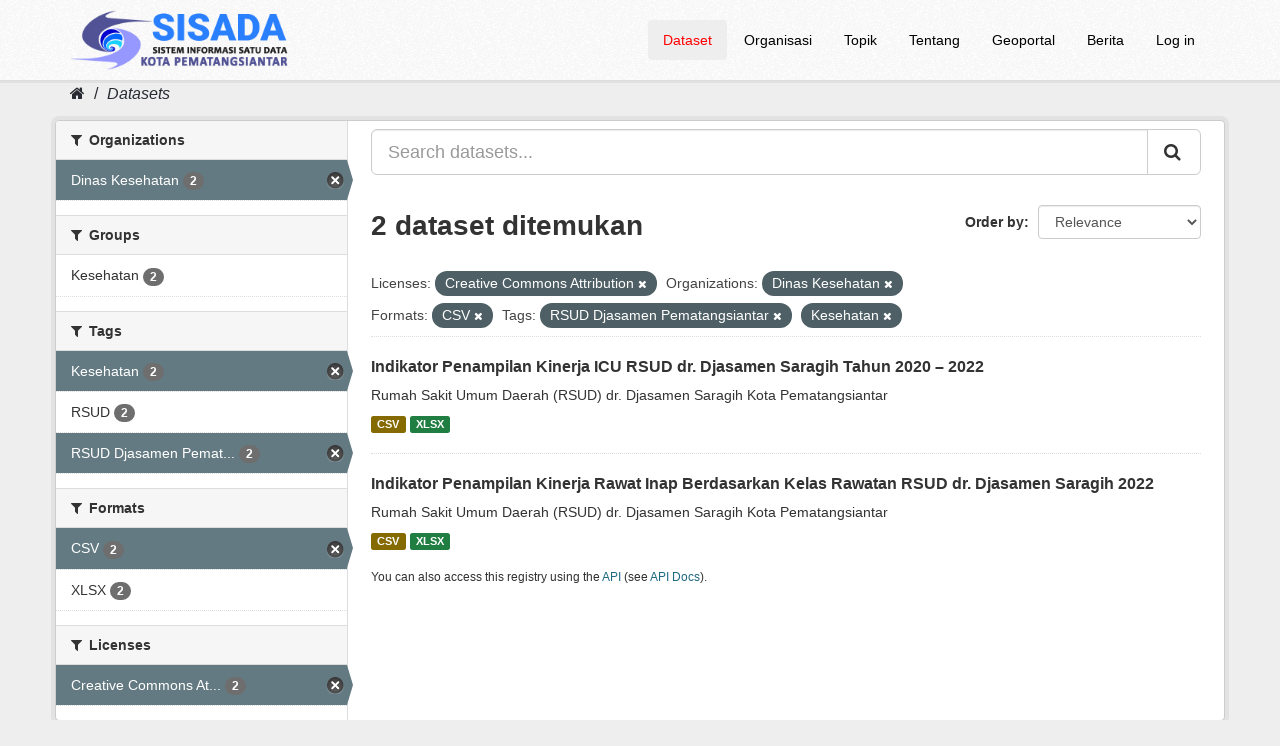

--- FILE ---
content_type: text/html; charset=utf-8
request_url: https://sisada.pematangsiantar.go.id/dataset/?license_id=cc-by&res_format=CSV&tags=RSUD+Djasamen+Pematangsiantar&tags=Kesehatan&organization=dinas-kesehatan
body_size: 4735
content:
<!DOCTYPE html>
<!--[if IE 9]> <html lang="en" class="ie9"> <![endif]-->
<!--[if gt IE 8]><!--> <html lang="en"> <!--<![endif]-->
  <head>
    <meta charset="utf-8" />
      <meta name="generator" content="ckan 2.9.7" />
      <meta name="viewport" content="width=device-width, initial-scale=1.0">
	  <meta content="SISADA (Sistem Informasi Satu Data) Kota Pematangsiantar merupakan portal milik Pemerintah Kota Pematangsiantar yang menyediakan data statistik sektoral Kota Pematangsiantar untuk diakses masyarakat secara terbuka." name="description"/>
	  <meta name="google-site-verification" content="wLpntJ6ygAAud79ohEyCR3P--EdbYN-Z7ibXSIHY918" />
	  
<!-- Google tag (gtag.js) -->
<script async src="https://www.googletagmanager.com/gtag/js?id=G-D9J9326QP5"></script>
<script>
  window.dataLayer = window.dataLayer || [];
  function gtag(){dataLayer.push(arguments);}
  gtag('js', new Date());

  gtag('config', 'G-D9J9326QP5');
</script>
<!-- Google Tag Manager -->
<script>(function(w,d,s,l,i){w[l]=w[l]||[];w[l].push({'gtm.start':
new Date().getTime(),event:'gtm.js'});var f=d.getElementsByTagName(s)[0],
j=d.createElement(s),dl=l!='dataLayer'?'&l='+l:'';j.async=true;j.src=
'https://www.googletagmanager.com/gtm.js?id='+i+dl;f.parentNode.insertBefore(j,f);
})(window,document,'script','dataLayer','GTM-MWMR9V6');</script>
<!-- End Google Tag Manager -->
    <title>Dataset - Portal SISADA (Sistem Informasi Satu Data) Kota Pematangsiantar</title>

    
    <link rel="shortcut icon" href="https://sisada.pematangsiantar.go.id/base/images/2023/sisada.ico" />
    
      
      
      
    

    
      
      
    

    
    <link href="/webassets/base/9ec831a1_green.css" rel="stylesheet"/>
    
  </head>

  
  <body data-site-root="https://sisada.pematangsiantar.go.id/" data-locale-root="https://sisada.pematangsiantar.go.id/" >
	
	<!-- Google Tag Manager (noscript) -->
<noscript><iframe src="https://www.googletagmanager.com/ns.html?id=GTM-MWMR9V6"
height="0" width="0" style="display:none;visibility:hidden"></iframe></noscript>
<!-- End Google Tag Manager (noscript) -->
	
    
    <div class="sr-only sr-only-focusable"><a href="#content">Skip to content</a></div>
  

  
     
	<header class="navbar navbar-static-top masthead">
		  
		<div class="container">
			<div class="navbar-right">
				<button data-target="#main-navigation-toggle" data-toggle="collapse" class="navbar-toggle collapsed" type="button" aria-label="expand or collapse" aria-expanded="false">
					<span class="sr-only">Toggle navigation</span>
					<span class="fa fa-bars"style="font-size:28px;color:black"></span>
				</button>
			</div>
			<hgroup class="header-image navbar-left">
				 
					<a class="logo" href="/"><img src="/uploads/admin/2025-11-21-184432.379738sisadaheaderlog0.png" alt="Portal SISADA (Sistem Informasi Satu Data) Kota Pematangsiantar" title="Portal SISADA (Sistem Informasi Satu Data) Kota Pematangsiantar" /></a>
				 
			</hgroup>

			<div class="collapse navbar-collapse" id="main-navigation-toggle">
				
					<nav class="section navigation">
						<ul class="nav nav-pills">
							
								<li class="active"><a href="/dataset/">Dataset</a></li><li><a href="/organization/">Organisasi</a></li><li><a href="/group/">Topik</a></li><li><a href="/about">Tentang</a></li>
								<li><a href="https://pematangsiantarkota.ina-sdi.or.id/" target="_blank">Geoportal</a></li>
								<li><a href="https://pematangsiantar.go.id/blog" target="_blank">Berita</a></li>
								<li><a href="/user/login">Log in</a></li>
							
						</ul>
					</nav>
				 

			</div>
		</div>
	</header>

  
    <div class="main">
      <div id="content" class="container">
        
          
            <div class="flash-messages">
              
                
              
            </div>
          

          
            <div class="toolbar" role="navigation" aria-label="Breadcrumb">
              
                
                  <ol class="breadcrumb">
                    
<li class="home"><a href="/" aria-label="Home"><i class="fa fa-home"></i><span> Home</span></a></li>
                    
  <li class="active"><a href="/dataset/">Datasets</a></li>

                  </ol>
                
              
            </div>
          

          <div class="row wrapper">
            
            
            

            
              <aside class="secondary col-sm-3">
                
                
  <div class="filters">
    <div>
      
        

    
    
	
	    
	    
		<section class="module module-narrow module-shallow">
		    
			<h2 class="module-heading">
			    <i class="fa fa-filter"></i>
			    
			    Organizations
			</h2>
		    
		    
			
			    
				<nav aria-label="Organizations">
				    <ul class="list-unstyled nav nav-simple nav-facet">
					
					    
					    
					    
					    
					    <li class="nav-item active">
						<a href="/dataset/?license_id=cc-by&amp;tags=RSUD+Djasamen+Pematangsiantar&amp;tags=Kesehatan&amp;res_format=CSV" title="">
						    <span class="item-label">Dinas Kesehatan</span>
						    <span class="hidden separator"> - </span>
						    <span class="item-count badge">2</span>
						</a>
					    </li>
					
				    </ul>
				</nav>

				<p class="module-footer">
				    
					
				    
				</p>
			    
			
		    
		</section>
	    
	
    

      
        

    
    
	
	    
	    
		<section class="module module-narrow module-shallow">
		    
			<h2 class="module-heading">
			    <i class="fa fa-filter"></i>
			    
			    Groups
			</h2>
		    
		    
			
			    
				<nav aria-label="Groups">
				    <ul class="list-unstyled nav nav-simple nav-facet">
					
					    
					    
					    
					    
					    <li class="nav-item">
						<a href="/dataset/?license_id=cc-by&amp;tags=RSUD+Djasamen+Pematangsiantar&amp;tags=Kesehatan&amp;res_format=CSV&amp;organization=dinas-kesehatan&amp;groups=kesehatan" title="">
						    <span class="item-label">Kesehatan</span>
						    <span class="hidden separator"> - </span>
						    <span class="item-count badge">2</span>
						</a>
					    </li>
					
				    </ul>
				</nav>

				<p class="module-footer">
				    
					
				    
				</p>
			    
			
		    
		</section>
	    
	
    

      
        

    
    
	
	    
	    
		<section class="module module-narrow module-shallow">
		    
			<h2 class="module-heading">
			    <i class="fa fa-filter"></i>
			    
			    Tags
			</h2>
		    
		    
			
			    
				<nav aria-label="Tags">
				    <ul class="list-unstyled nav nav-simple nav-facet">
					
					    
					    
					    
					    
					    <li class="nav-item active">
						<a href="/dataset/?license_id=cc-by&amp;tags=RSUD+Djasamen+Pematangsiantar&amp;res_format=CSV&amp;organization=dinas-kesehatan" title="">
						    <span class="item-label">Kesehatan</span>
						    <span class="hidden separator"> - </span>
						    <span class="item-count badge">2</span>
						</a>
					    </li>
					
					    
					    
					    
					    
					    <li class="nav-item">
						<a href="/dataset/?license_id=cc-by&amp;tags=RSUD+Djasamen+Pematangsiantar&amp;tags=Kesehatan&amp;res_format=CSV&amp;organization=dinas-kesehatan&amp;tags=RSUD" title="">
						    <span class="item-label">RSUD</span>
						    <span class="hidden separator"> - </span>
						    <span class="item-count badge">2</span>
						</a>
					    </li>
					
					    
					    
					    
					    
					    <li class="nav-item active">
						<a href="/dataset/?license_id=cc-by&amp;tags=Kesehatan&amp;res_format=CSV&amp;organization=dinas-kesehatan" title="RSUD Djasamen Pematangsiantar">
						    <span class="item-label">RSUD Djasamen Pemat...</span>
						    <span class="hidden separator"> - </span>
						    <span class="item-count badge">2</span>
						</a>
					    </li>
					
				    </ul>
				</nav>

				<p class="module-footer">
				    
					
				    
				</p>
			    
			
		    
		</section>
	    
	
    

      
        

    
    
	
	    
	    
		<section class="module module-narrow module-shallow">
		    
			<h2 class="module-heading">
			    <i class="fa fa-filter"></i>
			    
			    Formats
			</h2>
		    
		    
			
			    
				<nav aria-label="Formats">
				    <ul class="list-unstyled nav nav-simple nav-facet">
					
					    
					    
					    
					    
					    <li class="nav-item active">
						<a href="/dataset/?license_id=cc-by&amp;tags=RSUD+Djasamen+Pematangsiantar&amp;tags=Kesehatan&amp;organization=dinas-kesehatan" title="">
						    <span class="item-label">CSV</span>
						    <span class="hidden separator"> - </span>
						    <span class="item-count badge">2</span>
						</a>
					    </li>
					
					    
					    
					    
					    
					    <li class="nav-item">
						<a href="/dataset/?license_id=cc-by&amp;tags=RSUD+Djasamen+Pematangsiantar&amp;tags=Kesehatan&amp;res_format=CSV&amp;organization=dinas-kesehatan&amp;res_format=XLSX" title="">
						    <span class="item-label">XLSX</span>
						    <span class="hidden separator"> - </span>
						    <span class="item-count badge">2</span>
						</a>
					    </li>
					
				    </ul>
				</nav>

				<p class="module-footer">
				    
					
				    
				</p>
			    
			
		    
		</section>
	    
	
    

      
        

    
    
	
	    
	    
		<section class="module module-narrow module-shallow">
		    
			<h2 class="module-heading">
			    <i class="fa fa-filter"></i>
			    
			    Licenses
			</h2>
		    
		    
			
			    
				<nav aria-label="Licenses">
				    <ul class="list-unstyled nav nav-simple nav-facet">
					
					    
					    
					    
					    
					    <li class="nav-item active">
						<a href="/dataset/?tags=RSUD+Djasamen+Pematangsiantar&amp;tags=Kesehatan&amp;res_format=CSV&amp;organization=dinas-kesehatan" title="Creative Commons Attribution">
						    <span class="item-label">Creative Commons At...</span>
						    <span class="hidden separator"> - </span>
						    <span class="item-count badge">2</span>
						</a>
					    </li>
					
				    </ul>
				</nav>

				<p class="module-footer">
				    
					
				    
				</p>
			    
			
		    
		</section>
	    
	
    

      
    </div>
    <a class="close no-text hide-filters"><i class="fa fa-times-circle"></i><span class="text">close</span></a>
  </div>

              </aside>
            

            
              <div class="primary col-sm-9 col-xs-12" role="main">
                
                
  <section class="module">
    <div class="module-content">
      
        
      
      
        
        
        







<form id="dataset-search-form" class="search-form" method="get" data-module="select-switch">

  
    <div class="input-group search-input-group">
      <input aria-label="Search datasets..." id="field-giant-search" type="text" class="form-control input-lg" name="q" value="" autocomplete="off" placeholder="Search datasets...">
      
      <span class="input-group-btn">
        <button class="btn btn-default btn-lg" type="submit" value="search" aria-label="Submit">
          <i class="fa fa-search"></i>
        </button>
      </span>
      
    </div>
  

  
    <span>
  
  

  
  
  
  <input type="hidden" name="license_id" value="cc-by" />
  
  
  
  
  
  <input type="hidden" name="tags" value="RSUD Djasamen Pematangsiantar" />
  
  
  
  
  
  <input type="hidden" name="tags" value="Kesehatan" />
  
  
  
  
  
  <input type="hidden" name="res_format" value="CSV" />
  
  
  
  
  
  <input type="hidden" name="organization" value="dinas-kesehatan" />
  
  
  
  </span>
  

  
    
      <div class="form-select form-group control-order-by">
        <label for="field-order-by">Order by</label>
        <select id="field-order-by" name="sort" class="form-control">
          
            
              <option value="score desc, metadata_modified desc" selected="selected">Relevance</option>
            
          
            
              <option value="title_string asc">Name Ascending</option>
            
          
            
              <option value="title_string desc">Name Descending</option>
            
          
            
              <option value="metadata_modified desc">Last Modified</option>
            
          
            
              <option value="views_recent desc">Popular</option>
            
          
        </select>
        
        <button class="btn btn-default js-hide" type="submit">Go</button>
        
      </div>
    
  

  
    
      <h1>

  
  
  
  

2 dataset ditemukan</h1>
    
  

  
    
      <p class="filter-list">
        
          
          <span class="facet">Licenses:</span>
          
            <span class="filtered pill">Creative Commons Attribution
              <a href="/dataset/?tags=RSUD+Djasamen+Pematangsiantar&amp;tags=Kesehatan&amp;res_format=CSV&amp;organization=dinas-kesehatan" class="remove" title="Remove"><i class="fa fa-times"></i></a>
            </span>
          
        
          
          <span class="facet">Organizations:</span>
          
            <span class="filtered pill">Dinas Kesehatan
              <a href="/dataset/?license_id=cc-by&amp;tags=RSUD+Djasamen+Pematangsiantar&amp;tags=Kesehatan&amp;res_format=CSV" class="remove" title="Remove"><i class="fa fa-times"></i></a>
            </span>
          
        
          
          <span class="facet">Formats:</span>
          
            <span class="filtered pill">CSV
              <a href="/dataset/?license_id=cc-by&amp;tags=RSUD+Djasamen+Pematangsiantar&amp;tags=Kesehatan&amp;organization=dinas-kesehatan" class="remove" title="Remove"><i class="fa fa-times"></i></a>
            </span>
          
        
          
          <span class="facet">Tags:</span>
          
            <span class="filtered pill">RSUD Djasamen Pematangsiantar
              <a href="/dataset/?license_id=cc-by&amp;tags=Kesehatan&amp;res_format=CSV&amp;organization=dinas-kesehatan" class="remove" title="Remove"><i class="fa fa-times"></i></a>
            </span>
          
            <span class="filtered pill">Kesehatan
              <a href="/dataset/?license_id=cc-by&amp;tags=RSUD+Djasamen+Pematangsiantar&amp;res_format=CSV&amp;organization=dinas-kesehatan" class="remove" title="Remove"><i class="fa fa-times"></i></a>
            </span>
          
        
      </p>
      <a class="show-filters btn btn-default">Filter Results</a>
    
  

</form>




      
      
        

	
		<ul class="dataset-list list-unstyled">
			
				
					






  <li class="dataset-item">
    
      <div class="dataset-content">
        
          <h2 class="dataset-heading">
            
              
            
            
		<a href="/dataset/indikator-penampilan-kinerja-icu-rsud-dr-djasamen-saragih-kota-pematang-siantar-2020-2022">Indikator Penampilan Kinerja ICU RSUD dr. Djasamen Saragih Tahun 2020 – 2022</a>
            
            
              
              
            
          </h2>
        
        
          
        
        
          
            <div>Rumah Sakit Umum Daerah (RSUD) dr. Djasamen Saragih Kota Pematangsiantar</div>
          
        
      </div>
      
        
          
            <ul class="dataset-resources list-unstyled">
              
                
                <li>
                  <a href="/dataset/indikator-penampilan-kinerja-icu-rsud-dr-djasamen-saragih-kota-pematang-siantar-2020-2022" class="label label-default" data-format="csv">CSV</a>
                </li>
                
                <li>
                  <a href="/dataset/indikator-penampilan-kinerja-icu-rsud-dr-djasamen-saragih-kota-pematang-siantar-2020-2022" class="label label-default" data-format="xlsx">XLSX</a>
                </li>
                
              
            </ul>
          
        
      
    
  </li>

				
					






  <li class="dataset-item">
    
      <div class="dataset-content">
        
          <h2 class="dataset-heading">
            
              
            
            
		<a href="/dataset/indikator-penampilan-kinerja-rawat-inap-berdasarkan-kelas-rawatan-rsud-dr-djasamen-saragih-2022">Indikator Penampilan Kinerja Rawat Inap Berdasarkan Kelas Rawatan RSUD dr. Djasamen Saragih 2022</a>
            
            
              
              
            
          </h2>
        
        
          
        
        
          
            <div>Rumah Sakit Umum Daerah (RSUD) dr. Djasamen Saragih Kota Pematangsiantar</div>
          
        
      </div>
      
        
          
            <ul class="dataset-resources list-unstyled">
              
                
                <li>
                  <a href="/dataset/indikator-penampilan-kinerja-rawat-inap-berdasarkan-kelas-rawatan-rsud-dr-djasamen-saragih-2022" class="label label-default" data-format="csv">CSV</a>
                </li>
                
                <li>
                  <a href="/dataset/indikator-penampilan-kinerja-rawat-inap-berdasarkan-kelas-rawatan-rsud-dr-djasamen-saragih-2022" class="label label-default" data-format="xlsx">XLSX</a>
                </li>
                
              
            </ul>
          
        
      
    
  </li>

				
			
		</ul>
	

      
    </div>

    
      
    
  </section>

  
    <section class="module">
      <div class="module-content">
        
          <small>
            
            
            
          You can also access this registry using the <a href="/api/3">API</a> (see <a href="http://docs.ckan.org/en/2.9/api/">API Docs</a>).
          </small>
        
      </div>
    </section>
  

              </div>
            
          </div>
        
      </div>
    </div>
  
    <footer class="site-footer">
	<div class="container">
		
		<div class="row">
			<div class="col-md-2 footer-links">
				
				<ul class="list-unstyled">
					
					
						<li><a href="/about">Tentang SISADA</a></li>
					
				</ul>
				<ul class="list-unstyled">
					
					
					
					<li><a href="http://www.opendefinition.org/okd/" target="_blank"><img src="/base/images/od_80x15_blue.png" alt="Open Data"></a></li>
								
				</ul>
					
			</div>
			<div class="col-md-2">
				<p><a href="https://data.go.id" target="_blank"><img src="https://sisada.pematangsiantar.go.id/base/images/2023/satu-data-id.png" width="171"></p>
			</div>
			<div class="col-md-4">
				<p><a href="https://siantarkota.bps.go.id/" target="_blank"><img src="https://sisada.pematangsiantar.go.id/base/images/2023/bps-psiantar.png" width="100%"></p>
			</div>
	        <div class="col-md-4 attribution">
				
				<p><a href="https://diskominfo.pematangsiantar.go.id/" target="_blank"><img src="https://sisada.pematangsiantar.go.id/base/images/2023/logo_kominfo_siantar.png" width="95%"></a></p>
				<p style="text-align:center;">© 2023 Diskominfo Kota Pematangsiantar</p>
			</div>
		</div>
		
	</div>

	
		
	
  
	
	
	<div class="account-masthead">
		<div class="container">
			 
			<nav class="account not-authed" aria-label="Account">
				<ul class="list-unstyled">

				</ul>
			</nav>
			 
		</div>
	</div>
	
</footer>
  
  
  
  
    
  
  
    

      

    
    
    <link href="/webassets/vendor/f3b8236b_select2.css" rel="stylesheet"/>
<link href="/webassets/vendor/0b01aef1_font-awesome.css" rel="stylesheet"/>
    <script src="/webassets/vendor/d8ae4bed_jquery.js" type="text/javascript"></script>
<script src="/webassets/vendor/fb6095a0_vendor.js" type="text/javascript"></script>
<script src="/webassets/vendor/580fa18d_bootstrap.js" type="text/javascript"></script>
<script src="/webassets/base/15a18f6c_main.js" type="text/javascript"></script>
<script src="/webassets/base/2448af8b_ckan.js" type="text/javascript"></script>
<script src="/webassets/base/cd2c0272_tracking.js" type="text/javascript"></script>
  </body>
</html>